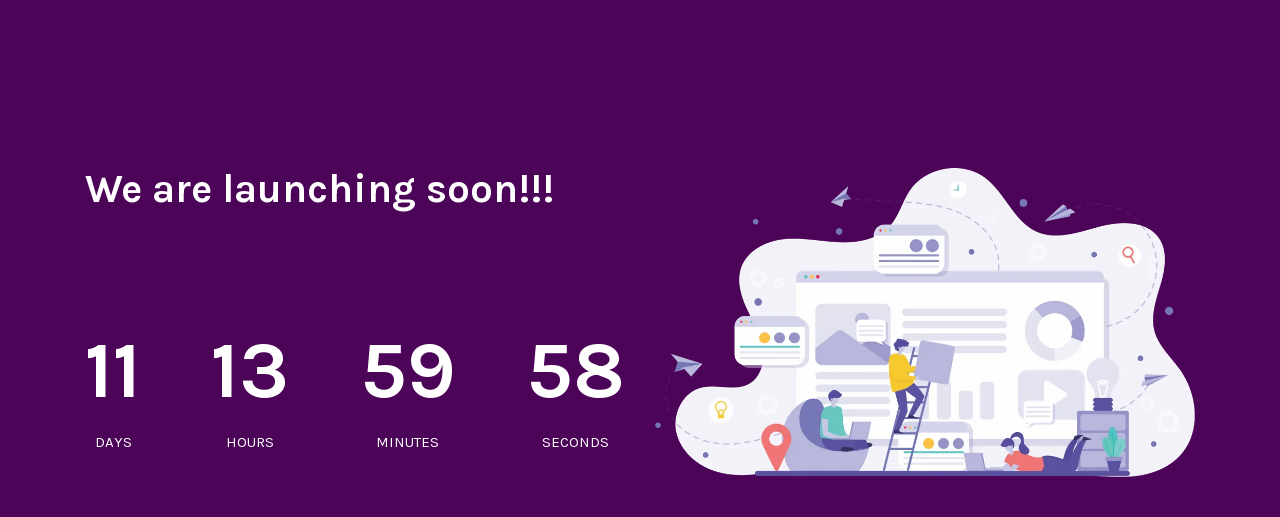

--- FILE ---
content_type: text/html
request_url: https://karizmateksolutions.com/
body_size: 644
content:
<!DOCTYPE html>
<html lang="en">
   
<head>
    <meta charset="UTF-8">
    <meta name="viewport" content="width=device-width, initial-scale=1.0">
    <meta http-equiv="X-UA-Compatible" content="ie=edge">
    <title>Karizmatek Solutions</title>
    <link href="https://fonts.googleapis.com/css?family=Karla:400,700&display=swap" rel="stylesheet">
    <link rel="stylesheet" href="https://cdn.materialdesignicons.com/4.8.95/css/materialdesignicons.min.css">
    <link rel="stylesheet" href="https://stackpath.bootstrapcdn.com/bootstrap/4.4.1/css/bootstrap.min.css">
    <link rel="stylesheet" href="assets/css/bd-coming-soon.css">
</head>

<body class="min-vh-100 d-flex flex-column">
    <main class="my-auto">
        <div class="container">
            <div class="row">
                <div class="col-md-6 section-left">
                    <h1 class="page-title">We are launching soon!!!</h1>
                    <div id="timer" class="bd-cd-timer">
                        <div class="time-card">
                            <span class="time-count" id="days"></span>
                            <span class="time-label">DAYS</span>
                        </div>
                        <div class="time-card">
                            <span class="time-count" id="hours"></span>
                            <span class="time-label">HOURS</span>
                        </div>
                        <div class="time-card">
                            <span class="time-count" id="minutes"></span>
                            <span class="time-label">MINUTES</span>
                        </div>
                        <div class="time-card">
                            <span class="time-count" id="seconds"></span>
                            <span class="time-label">SECONDS</span>
                        </div>
                    </div>
                    <form class="form-subscribe" style="display:none">
                        <div class="form-group">
                            <label for="email" class="sr-only">email</label>
                            <input type="email" name="email" id="email" class="form-control" placeholder="email address">
                        </div>
                        <button type="submit" class="btn btn-subscribe">Notify Me</button>
                    </form>
                </div>
                <div class="col-md-6 d-none d-md-flex align-items-center">
                    <img src="assets/images/coming-soon.png" alt="coming soon" class="img-fluid">
                </div>
            </div>
        </div>
    </main>

    <footer class="text-center" style="display:none">
        <nav class="footer-social-links">
            <a href="#!" class="social-link"><i class="mdi mdi-facebook-box"></i></a>
            <a href="#!" class="social-link"><i class="mdi mdi-twitter"></i></a>
            <a href="#!" class="social-link"><i class="mdi mdi-google"></i></a>
        </nav>
        <p class="footer-text mb-0">
            Copyright 2020 Karizmatek Solutions
        </p>
    </footer>

    <script src="assets/js/bd-timer.js"></script>
</body>
</html>

--- FILE ---
content_type: text/css
request_url: https://karizmateksolutions.com/assets/css/bd-coming-soon.css
body_size: 533
content:
body {
  font-family: 'Karla', sans-serif;
  background-color: #4c0459;
  color: #ffffff;
  padding-bottom: 75px; }
  @media (max-width: 767px) {
    body {
      padding-bottom: 30px; } }

@media (max-width: 991px) {
  .section-left {
    padding: 24px 40px; } }

.page-title {
  font-size: 40px;
  font-weight: bold;
  margin-bottom: 98px; }
  @media (max-width: 991px) {
    .page-title {
      font-size: 35px;
      margin-bottom: 48px; } }
  @media (max-width: 767px) {
    .page-title {
      font-size: 30px;
      margin-bottom: 48px; } }

.bd-cd-timer {
  display: flex;
  justify-content: space-between;
  margin-bottom: 28px; }
  .bd-cd-timer .time-card {
    text-align: center; }
  .bd-cd-timer .time-count {
    display: block;
    font-size: 80px;
    font-weight: bold; }
    @media (max-width: 991px) {
      .bd-cd-timer .time-count {
        font-size: 50px; } }
    @media (max-width: 767px) {
      .bd-cd-timer .time-count {
        font-size: 30px; } }
  .bd-cd-timer .time-label {
    display: block;
    font-size: 15px; }
    @media (max-width: 767px) {
      .bd-cd-timer .time-label {
        font-size: 12px; } }

.form-subscribe {
  display: flex; }
  .form-subscribe .form-group {
    margin-bottom: 0;
    margin-right: 8px;
    flex-grow: 1;
    max-width: 300px; }
  .form-subscribe .form-control {
    padding: 16px 30px;
    border: 1px solid rgba(245, 245, 245, 0.14);
    border-radius: 4px;
    background-color: rgba(255, 255, 255, 0.14);
    font-size: 14px;
    height: 48px;
    color: #ffffff; }
    .form-subscribe .form-control::-webkit-input-placeholder {
      color: rgba(255, 255, 255, 0.6); }
    .form-subscribe .form-control::-moz-placeholder {
      color: rgba(255, 255, 255, 0.6); }
    .form-subscribe .form-control:-ms-input-placeholder {
      color: rgba(255, 255, 255, 0.6); }
    .form-subscribe .form-control::-ms-input-placeholder {
      color: rgba(255, 255, 255, 0.6); }
    .form-subscribe .form-control::placeholder {
      color: rgba(255, 255, 255, 0.6); }
  .form-subscribe .btn-subscribe {
    padding: 16px 20px;
    font-size: 13px;
    font-weight: bold;
    color: #ffffff;
    border-radius: 4px;
    background-color: #ff5d29;
    border: 0;
    height: 48px;
    white-space: nowrap; }

.footer-social-links {
  margin-bottom: 25px; }
  .footer-social-links .social-link {
    display: inline-block;
    text-align: center;
    line-height: 40px;
    width: 40px;
    height: 40px;
    border-radius: 50%;
    background-color: #ffffff;
    color: #000000;
    font-size: 20px;
    margin-right: 16px;
    transition: all 0.3s ease-in-out; }
    .footer-social-links .social-link:last-child {
      margin-right: 0; }
    .footer-social-links .social-link:hover {
      text-decoration: none;
      background-color: #000000;
      color: #ffffff; }
    @media (max-width: 767px) {
      .footer-social-links .social-link {
        line-height: 30px;
        width: 30px;
        height: 30px;
        font-size: 14px; } }

/*# sourceMappingURL=bd-coming-soon.css.map */


--- FILE ---
content_type: application/x-javascript
request_url: https://karizmateksolutions.com/assets/js/bd-timer.js
body_size: 101
content:
var endDate = new Date().getTime() + 1000800000;

var x = setInterval(function() {

    var now =  new Date().getTime();

    var timeRemaining = endDate - now;

    var daysRemaining = Math.floor(timeRemaining / (1000 * 60 * 60 * 24));
    var hoursRemaining = Math.floor((timeRemaining % (1000 * 60 * 60 * 24))/(1000 * 60 * 60));
    var minutesRemaining = Math.floor((timeRemaining % (1000 * 60 * 60)) / (1000 * 60));
    var secondsRemaining = Math.floor((timeRemaining % (1000 * 60)) / (1000));

    document.getElementById("days").innerHTML = daysRemaining;
    document.getElementById("hours").innerHTML = hoursRemaining;
    document.getElementById("minutes").innerHTML = minutesRemaining;
    document.getElementById("seconds").innerHTML = secondsRemaining; 

    if (timeRemaining < 0) { 
        clearInterval(x);
		document.getElementById("days").innerHTML ='0'; 
		document.getElementById("hours").innerHTML ='0'; 
		document.getElementById("minutes").innerHTML ='0' ; 
        document.getElementById("seconds").innerHTML = '0';
        alert("Thank you for your patience");
    }

},1000);